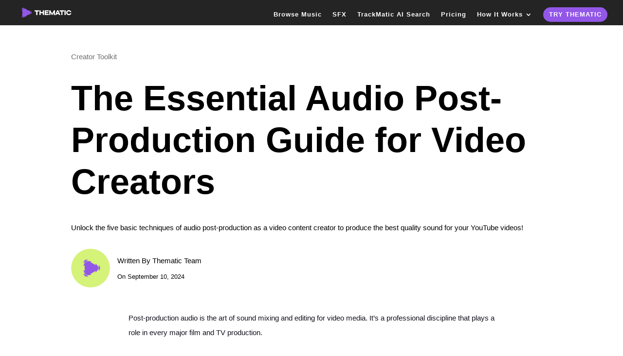

--- FILE ---
content_type: text/html; charset=UTF-8
request_url: https://hellothematic.com/post-production-audio-basics/
body_size: 18301
content:
<!DOCTYPE html><html lang="en-US" prefix="og: https://ogp.me/ns#"><head><meta charset="UTF-8" /><meta http-equiv="X-UA-Compatible" content="IE=edge"><link rel="pingback" href="https://hellothematic.com/xmlrpc.php" /> <script type="text/javascript">document.documentElement.className = 'js';</script> <script type="text/javascript">let jqueryParams=[],jQuery=function(r){return jqueryParams=[...jqueryParams,r],jQuery},$=function(r){return jqueryParams=[...jqueryParams,r],$};window.jQuery=jQuery,window.$=jQuery;let customHeadScripts=!1;jQuery.fn=jQuery.prototype={},$.fn=jQuery.prototype={},jQuery.noConflict=function(r){if(window.jQuery)return jQuery=window.jQuery,$=window.jQuery,customHeadScripts=!0,jQuery.noConflict},jQuery.ready=function(r){jqueryParams=[...jqueryParams,r]},$.ready=function(r){jqueryParams=[...jqueryParams,r]},jQuery.load=function(r){jqueryParams=[...jqueryParams,r]},$.load=function(r){jqueryParams=[...jqueryParams,r]},jQuery.fn.ready=function(r){jqueryParams=[...jqueryParams,r]},$.fn.ready=function(r){jqueryParams=[...jqueryParams,r]};</script> <title>The Essential Audio Post-Production Guide for Video Creators</title><meta name="description" content="Unlock the five basic techniques of audio post-production as a video content creator to produce the best quality sound for your YouTube videos!"/><meta name="robots" content="follow, index, max-snippet:-1, max-video-preview:-1, max-image-preview:large"/><link rel="canonical" href="https://hellothematic.com/post-production-audio-basics/" /><meta property="og:locale" content="en_US" /><meta property="og:type" content="article" /><meta property="og:title" content="The Essential Audio Post-Production Guide for Video Creators" /><meta property="og:description" content="Unlock the five basic techniques of audio post-production as a video content creator to produce the best quality sound for your YouTube videos!" /><meta property="og:url" content="https://hellothematic.com/post-production-audio-basics/" /><meta property="og:site_name" content="Free Music for YouTube Videos &amp; Social Media • No Copyright" /><meta property="article:publisher" content="https://www.facebook.com/hellothematic" /><meta property="article:tag" content="Content Creators" /><meta property="article:tag" content="Editing" /><meta property="article:section" content="Creator Toolkit" /><meta property="og:updated_time" content="2025-07-03T12:50:28-07:00" /><meta property="og:image" content="https://hellothematic.com/wp-content/uploads/2022/08/Post-Production-Audio-Guide-For-Content-Creators.jpg" /><meta property="og:image:secure_url" content="https://hellothematic.com/wp-content/uploads/2022/08/Post-Production-Audio-Guide-For-Content-Creators.jpg" /><meta property="og:image:width" content="1080" /><meta property="og:image:height" content="565" /><meta property="og:image:alt" content="The Ultimate Post-Production Audio Guide for Content Creators" /><meta property="og:image:type" content="image/jpeg" /><meta property="article:published_time" content="2024-09-10T15:55:23-07:00" /><meta property="article:modified_time" content="2025-07-03T12:50:28-07:00" /><meta name="twitter:card" content="summary_large_image" /><meta name="twitter:title" content="The Essential Audio Post-Production Guide for Video Creators" /><meta name="twitter:description" content="Unlock the five basic techniques of audio post-production as a video content creator to produce the best quality sound for your YouTube videos!" /><meta name="twitter:site" content="@hellothematic" /><meta name="twitter:creator" content="@hellothematic" /><meta name="twitter:image" content="https://hellothematic.com/wp-content/uploads/2022/08/Post-Production-Audio-Guide-For-Content-Creators.jpg" /><meta name="twitter:label1" content="Written by" /><meta name="twitter:data1" content="Thematic Team" /><meta name="twitter:label2" content="Time to read" /><meta name="twitter:data2" content="7 minutes" /> <script type="application/ld+json" class="rank-math-schema">{"@context":"https://schema.org","@graph":[{"@type":"Organization","@id":"https://hellothematic.com/#organization","name":"Thematic","url":"https://hellothematic.com","sameAs":["https://www.facebook.com/hellothematic","https://twitter.com/hellothematic","https://www.instagram.com/hellothematic/","https://www.youtube.com/hellothematic","https://www.tiktok.com/@hellothematic","https://open.spotify.com/user/hellothematic"],"logo":{"@type":"ImageObject","@id":"https://hellothematic.com/#logo","url":"https://hellothematic.com/wp-content/uploads/2025/12/Thematic-Icon.jpg","contentUrl":"https://hellothematic.com/wp-content/uploads/2025/12/Thematic-Icon.jpg","caption":"Free Music for YouTube Videos &amp; Social Media \u2022 No Copyright","inLanguage":"en-US","width":"1000","height":"1000"}},{"@type":"WebSite","@id":"https://hellothematic.com/#website","url":"https://hellothematic.com","name":"Free Music for YouTube Videos &amp; Social Media \u2022 No Copyright","alternateName":"Thematic","publisher":{"@id":"https://hellothematic.com/#organization"},"inLanguage":"en-US"},{"@type":"ImageObject","@id":"https://hellothematic.com/wp-content/uploads/2022/08/Post-Production-Audio-Guide-For-Content-Creators.jpg","url":"https://hellothematic.com/wp-content/uploads/2022/08/Post-Production-Audio-Guide-For-Content-Creators.jpg","width":"1080","height":"565","caption":"The Ultimate Post-Production Audio Guide for Content Creators","inLanguage":"en-US"},{"@type":"WebPage","@id":"https://hellothematic.com/post-production-audio-basics/#webpage","url":"https://hellothematic.com/post-production-audio-basics/","name":"The Essential Audio Post-Production Guide for Video Creators","datePublished":"2024-09-10T15:55:23-07:00","dateModified":"2025-07-03T12:50:28-07:00","isPartOf":{"@id":"https://hellothematic.com/#website"},"primaryImageOfPage":{"@id":"https://hellothematic.com/wp-content/uploads/2022/08/Post-Production-Audio-Guide-For-Content-Creators.jpg"},"inLanguage":"en-US"},{"@type":"Person","@id":"https://hellothematic.com/author/team/","name":"Thematic Team","description":"Discover the latest updates from the Thematic team - including tutorials, best practices, and Thematic music playlists.","url":"https://hellothematic.com/author/team/","image":{"@type":"ImageObject","@id":"https://secure.gravatar.com/avatar/a656a00bbcb7bd1ff1240647ee11c1f1?s=96&amp;d=blank&amp;r=g","url":"https://secure.gravatar.com/avatar/a656a00bbcb7bd1ff1240647ee11c1f1?s=96&amp;d=blank&amp;r=g","caption":"Thematic Team","inLanguage":"en-US"},"sameAs":["https://hellothematic.com/"],"worksFor":{"@id":"https://hellothematic.com/#organization"}},{"headline":"The Essential Audio Post-Production Guide for Video Creators","description":"Unlock the five basic techniques of audio post-production as a video content creator to produce the best quality sound for your YouTube videos!","datePublished":"2024-09-10T15:55:23-07:00","dateModified":"2025-07-03T12:50:28-07:00","image":{"@id":"https://hellothematic.com/wp-content/uploads/2022/08/Post-Production-Audio-Guide-For-Content-Creators.jpg"},"author":{"@id":"https://hellothematic.com/author/team/","name":"Thematic Team"},"@type":"BlogPosting","name":"The Essential Audio Post-Production Guide for Video Creators","@id":"https://hellothematic.com/post-production-audio-basics/#schema-34172","isPartOf":{"@id":"https://hellothematic.com/post-production-audio-basics/#webpage"},"publisher":{"@id":"https://hellothematic.com/#organization"},"inLanguage":"en-US","mainEntityOfPage":{"@id":"https://hellothematic.com/post-production-audio-basics/#webpage"}}]}</script> <link rel="alternate" type="application/rss+xml" title="Free Music for YouTube Videos • Trending No Copyright Songs &raquo; Feed" href="https://hellothematic.com/feed/" /><link rel="alternate" type="application/rss+xml" title="Free Music for YouTube Videos • Trending No Copyright Songs &raquo; Comments Feed" href="https://hellothematic.com/comments/feed/" />
 <script src="//www.googletagmanager.com/gtag/js?id=G-ZBT9NGGREQ"  data-cfasync="false" data-wpfc-render="false" type="text/javascript" async></script> <script data-cfasync="false" data-wpfc-render="false" type="text/javascript">var mi_version = '9.11.1';
				var mi_track_user = true;
				var mi_no_track_reason = '';
								var MonsterInsightsDefaultLocations = {"page_location":"https:\/\/hellothematic.com\/post-production-audio-basics\/"};
								if ( typeof MonsterInsightsPrivacyGuardFilter === 'function' ) {
					var MonsterInsightsLocations = (typeof MonsterInsightsExcludeQuery === 'object') ? MonsterInsightsPrivacyGuardFilter( MonsterInsightsExcludeQuery ) : MonsterInsightsPrivacyGuardFilter( MonsterInsightsDefaultLocations );
				} else {
					var MonsterInsightsLocations = (typeof MonsterInsightsExcludeQuery === 'object') ? MonsterInsightsExcludeQuery : MonsterInsightsDefaultLocations;
				}

								var disableStrs = [
										'ga-disable-G-ZBT9NGGREQ',
									];

				/* Function to detect opted out users */
				function __gtagTrackerIsOptedOut() {
					for (var index = 0; index < disableStrs.length; index++) {
						if (document.cookie.indexOf(disableStrs[index] + '=true') > -1) {
							return true;
						}
					}

					return false;
				}

				/* Disable tracking if the opt-out cookie exists. */
				if (__gtagTrackerIsOptedOut()) {
					for (var index = 0; index < disableStrs.length; index++) {
						window[disableStrs[index]] = true;
					}
				}

				/* Opt-out function */
				function __gtagTrackerOptout() {
					for (var index = 0; index < disableStrs.length; index++) {
						document.cookie = disableStrs[index] + '=true; expires=Thu, 31 Dec 2099 23:59:59 UTC; path=/';
						window[disableStrs[index]] = true;
					}
				}

				if ('undefined' === typeof gaOptout) {
					function gaOptout() {
						__gtagTrackerOptout();
					}
				}
								window.dataLayer = window.dataLayer || [];

				window.MonsterInsightsDualTracker = {
					helpers: {},
					trackers: {},
				};
				if (mi_track_user) {
					function __gtagDataLayer() {
						dataLayer.push(arguments);
					}

					function __gtagTracker(type, name, parameters) {
						if (!parameters) {
							parameters = {};
						}

						if (parameters.send_to) {
							__gtagDataLayer.apply(null, arguments);
							return;
						}

						if (type === 'event') {
														parameters.send_to = monsterinsights_frontend.v4_id;
							var hookName = name;
							if (typeof parameters['event_category'] !== 'undefined') {
								hookName = parameters['event_category'] + ':' + name;
							}

							if (typeof MonsterInsightsDualTracker.trackers[hookName] !== 'undefined') {
								MonsterInsightsDualTracker.trackers[hookName](parameters);
							} else {
								__gtagDataLayer('event', name, parameters);
							}
							
						} else {
							__gtagDataLayer.apply(null, arguments);
						}
					}

					__gtagTracker('js', new Date());
					__gtagTracker('set', {
						'developer_id.dZGIzZG': true,
											});
					if ( MonsterInsightsLocations.page_location ) {
						__gtagTracker('set', MonsterInsightsLocations);
					}
										__gtagTracker('config', 'G-ZBT9NGGREQ', {"forceSSL":"true","link_attribution":"true"} );
										window.gtag = __gtagTracker;										(function () {
						/* https://developers.google.com/analytics/devguides/collection/analyticsjs/ */
						/* ga and __gaTracker compatibility shim. */
						var noopfn = function () {
							return null;
						};
						var newtracker = function () {
							return new Tracker();
						};
						var Tracker = function () {
							return null;
						};
						var p = Tracker.prototype;
						p.get = noopfn;
						p.set = noopfn;
						p.send = function () {
							var args = Array.prototype.slice.call(arguments);
							args.unshift('send');
							__gaTracker.apply(null, args);
						};
						var __gaTracker = function () {
							var len = arguments.length;
							if (len === 0) {
								return;
							}
							var f = arguments[len - 1];
							if (typeof f !== 'object' || f === null || typeof f.hitCallback !== 'function') {
								if ('send' === arguments[0]) {
									var hitConverted, hitObject = false, action;
									if ('event' === arguments[1]) {
										if ('undefined' !== typeof arguments[3]) {
											hitObject = {
												'eventAction': arguments[3],
												'eventCategory': arguments[2],
												'eventLabel': arguments[4],
												'value': arguments[5] ? arguments[5] : 1,
											}
										}
									}
									if ('pageview' === arguments[1]) {
										if ('undefined' !== typeof arguments[2]) {
											hitObject = {
												'eventAction': 'page_view',
												'page_path': arguments[2],
											}
										}
									}
									if (typeof arguments[2] === 'object') {
										hitObject = arguments[2];
									}
									if (typeof arguments[5] === 'object') {
										Object.assign(hitObject, arguments[5]);
									}
									if ('undefined' !== typeof arguments[1].hitType) {
										hitObject = arguments[1];
										if ('pageview' === hitObject.hitType) {
											hitObject.eventAction = 'page_view';
										}
									}
									if (hitObject) {
										action = 'timing' === arguments[1].hitType ? 'timing_complete' : hitObject.eventAction;
										hitConverted = mapArgs(hitObject);
										__gtagTracker('event', action, hitConverted);
									}
								}
								return;
							}

							function mapArgs(args) {
								var arg, hit = {};
								var gaMap = {
									'eventCategory': 'event_category',
									'eventAction': 'event_action',
									'eventLabel': 'event_label',
									'eventValue': 'event_value',
									'nonInteraction': 'non_interaction',
									'timingCategory': 'event_category',
									'timingVar': 'name',
									'timingValue': 'value',
									'timingLabel': 'event_label',
									'page': 'page_path',
									'location': 'page_location',
									'title': 'page_title',
									'referrer' : 'page_referrer',
								};
								for (arg in args) {
																		if (!(!args.hasOwnProperty(arg) || !gaMap.hasOwnProperty(arg))) {
										hit[gaMap[arg]] = args[arg];
									} else {
										hit[arg] = args[arg];
									}
								}
								return hit;
							}

							try {
								f.hitCallback();
							} catch (ex) {
							}
						};
						__gaTracker.create = newtracker;
						__gaTracker.getByName = newtracker;
						__gaTracker.getAll = function () {
							return [];
						};
						__gaTracker.remove = noopfn;
						__gaTracker.loaded = true;
						window['__gaTracker'] = __gaTracker;
					})();
									} else {
										console.log("");
					(function () {
						function __gtagTracker() {
							return null;
						}

						window['__gtagTracker'] = __gtagTracker;
						window['gtag'] = __gtagTracker;
					})();
									}</script> <meta content="ThematicDivi v.1.0" name="generator"/><link data-optimized="2" rel="stylesheet" href="https://hellothematic.com/wp-content/litespeed/css/eec930bee63aa4d72e6e0aa95e989741.css?ver=98d91" /> <script type="text/javascript" src="https://hellothematic.com/wp-content/plugins/google-analytics-for-wordpress/assets/js/frontend-gtag.min.js?ver=9.11.1" id="monsterinsights-frontend-script-js" async="async" data-wp-strategy="async"></script> <script data-cfasync="false" data-wpfc-render="false" type="text/javascript" id='monsterinsights-frontend-script-js-extra'>/*  */
var monsterinsights_frontend = {"js_events_tracking":"true","download_extensions":"doc,pdf,ppt,zip,xls,docx,pptx,xlsx","inbound_paths":"[]","home_url":"https:\/\/hellothematic.com","hash_tracking":"false","v4_id":"G-ZBT9NGGREQ"};/*  */</script> <link rel="https://api.w.org/" href="https://hellothematic.com/wp-json/" /><link rel="alternate" title="JSON" type="application/json" href="https://hellothematic.com/wp-json/wp/v2/posts/242442" /><link rel="EditURI" type="application/rsd+xml" title="RSD" href="https://hellothematic.com/xmlrpc.php?rsd" /><meta name="generator" content="WordPress 6.7.4" /><link rel='shortlink' href='https://hellothematic.com/?p=242442' /><link rel="alternate" title="oEmbed (JSON)" type="application/json+oembed" href="https://hellothematic.com/wp-json/oembed/1.0/embed?url=https%3A%2F%2Fhellothematic.com%2Fpost-production-audio-basics%2F" /><link rel="alternate" title="oEmbed (XML)" type="text/xml+oembed" href="https://hellothematic.com/wp-json/oembed/1.0/embed?url=https%3A%2F%2Fhellothematic.com%2Fpost-production-audio-basics%2F&#038;format=xml" /><link rel="llms-sitemap" href="https://hellothematic.com/llms.txt" /><meta name="viewport" content="width=device-width, initial-scale=1.0, maximum-scale=5.0, user-scalable=1" /><meta name="google-site-verification" content="V7qpMq-ZIkcuMUvwfECDfOrPuNH-9QiQeEJ-z6nQY-w"><meta name="p:domain_verify" content="43d2bfb3d1fa18e8eb68995d04ff4d82"><link rel="icon" href="https://hellothematic.com/wp-content/uploads/2025/12/cropped-android-chrome-192x192-1-32x32.png" sizes="32x32" /><link rel="icon" href="https://hellothematic.com/wp-content/uploads/2025/12/cropped-android-chrome-192x192-1-192x192.png" sizes="192x192" /><link rel="apple-touch-icon" href="https://hellothematic.com/wp-content/uploads/2025/12/cropped-android-chrome-192x192-1-180x180.png" /><meta name="msapplication-TileImage" content="https://hellothematic.com/wp-content/uploads/2025/12/cropped-android-chrome-192x192-1-270x270.png" /></head><body data-rsssl=1 class="post-template-default single single-post postid-242442 single-format-standard custom-background et-tb-has-template et-tb-has-body et-tb-has-footer et_button_icon_visible et_button_custom_icon et_pb_button_helper_class et_transparent_nav et_fullwidth_nav et_fixed_nav et_show_nav et_pb_show_title et_primary_nav_dropdown_animation_fade et_secondary_nav_dropdown_animation_fade et_header_style_left et_cover_background et_pb_gutter osx et_pb_gutters3 et_divi_theme et-db"><div id="page-container"><div id="et-boc" class="et-boc"><header id="main-header" data-height-onload="30"><div class="container clearfix et_menu_container"><div class="logo_container">
<span class="logo_helper"></span>
<a href="https://hellothematic.com/">
<img src="https://hellothematic.com/wp-content/uploads/2025/12/Thematic-Logo.webp" width="250" height="74" alt="Free Music for YouTube Videos • Trending No Copyright Songs" id="logo" data-height-percentage="70" />
</a></div><div id="et-top-navigation" data-height="30" data-fixed-height="30"><nav id="top-menu-nav"><ul id="top-menu" class="nav"><li class="menu-item menu-item-type-custom menu-item-object-custom menu-item-27489"><a target="_blank" href="https://app.hellothematic.com/discover/songs">Browse Music</a></li><li class="menu-item menu-item-type-custom menu-item-object-custom menu-item-270505"><a target="_blank" href="https://app.hellothematic.com/discover/sfx">SFX</a></li><li class="menu-item menu-item-type-custom menu-item-object-custom menu-item-270757"><a href="https://app.hellothematic.com/trackmatic-ai-search">TrackMatic AI Search</a></li><li class="menu-item menu-item-type-custom menu-item-object-custom menu-item-home menu-item-270506"><a href="https://hellothematic.com/#pricing">Pricing</a></li><li class="menu-item menu-item-type-post_type menu-item-object-page menu-item-has-children menu-item-27496"><a href="https://hellothematic.com/how-it-works/">How It Works</a><ul class="sub-menu"><li class="desktop-menu-item menu-item menu-item-type-post_type menu-item-object-page menu-item-270735"><a href="https://hellothematic.com/music-for-youtube-videos/">Music for YouTube Videos</a></li><li class="desktop-menu-item menu-item menu-item-type-post_type menu-item-object-page menu-item-270734"><a href="https://hellothematic.com/podcasts/">Music for Podcasts</a></li></ul></li><li class="menu-item menu-item-type-custom menu-item-object-custom menu-item-27487"><a href="https://app.hellothematic.com/?utm_source=wp&#038;utm_medium=nav&#038;utm_campaign=site">TRY THEMATIC</a></li></ul></nav><div id="et_mobile_nav_menu"><div class="mobile_nav closed">
<span class="select_page">Select Page</span>
<span class="mobile_menu_bar mobile_menu_bar_toggle"></span></div></div></div></div></header><div id="et-main-area"><div id="main-content"><div class="et-l et-l--body"><div class="et_builder_inner_content et_pb_gutters3"><div class="et_pb_section et_pb_section_0_tb_body et_section_regular" ><div class="et_pb_row et_pb_row_0_tb_body"><div class="et_pb_column et_pb_column_4_4 et_pb_column_0_tb_body  et_pb_css_mix_blend_mode_passthrough et-last-child"><div class="et_pb_module et_pb_text et_pb_text_0_tb_body  et_pb_text_align_left et_pb_bg_layout_light"><div class="et_pb_text_inner"><a href="https://hellothematic.com/category/creator-toolkit/">Creator Toolkit</a></div></div><div class="et_pb_module et_pb_text et_pb_text_1_tb_body  et_pb_text_align_left et_pb_bg_layout_dark"><div class="et_pb_text_inner"><h1>The Essential Audio Post-Production Guide for Video Creators</h1></div></div><div class="et_pb_module et_pb_text et_pb_text_2_tb_body  et_pb_text_align_left et_pb_bg_layout_dark"><div class="et_pb_text_inner">Unlock the five basic techniques of audio post-production as a video content creator to produce the best quality sound for your YouTube videos!</div></div><div class="et_pb_module et_pb_blurb et_pb_blurb_0_tb_body et_clickable  et_pb_text_align_left  et_pb_blurb_position_left et_pb_bg_layout_light"><div class="et_pb_blurb_content"><div class="et_pb_main_blurb_image"><span class="et_pb_image_wrap et_pb_only_image_mode_wrap"><img decoding="async" src="https://secure.gravatar.com/avatar/a656a00bbcb7bd1ff1240647ee11c1f1?s=96&#038;d=blank&#038;r=g" alt="" class="et-waypoint et_pb_animation_off et_pb_animation_off_tablet et_pb_animation_off_phone" /></span></div><div class="et_pb_blurb_container"><h4 class="et_pb_module_header"><span>Written By <a href="https://hellothematic.com/author/team/" target="_self">Thematic Team</a></span></h4><div class="et_pb_blurb_description">On September 10, 2024</div></div></div></div></div></div></div><div class="et_pb_section et_pb_section_1_tb_body et_section_regular" ><div class="et_pb_row et_pb_row_1_tb_body et_pb_gutters2"><div class="et_pb_column et_pb_column_1_5 et_pb_column_1_tb_body sticky-cta  et_pb_css_mix_blend_mode_passthrough et_pb_column_empty"></div><div class="et_pb_column et_pb_column_3_5 et_pb_column_2_tb_body  et_pb_css_mix_blend_mode_passthrough"><div id="post-content" class="et_pb_module et_pb_post_content et_pb_post_content_0_tb_body"><p>Post-production audio is the art of sound mixing and editing for video media. It’s a professional discipline that plays a role in every major film and TV production.</p><p>While it may seem like an industry reserved for only the best-funded projects, every content creator has to work with audio to release quality videos.</p><p>It’s the reason why audio skills are so important to master for content creators.</p><p>So how can you learn post-production audio for the content you create? What are the fundamentals of the post-production process and how can you improve your video and audio editing skills?</p><p>In this article I’ll break down the basics of post-production audio and explain the five key techniques involved.</p><figure class="wp-block-image size-large"><img fetchpriority="high" decoding="async" width="1024" height="536" src="https://hellothematic.com/wp-content/uploads/2022/08/Post-Production-Audio-Guide-For-Content-Creators-1024x536.jpg.webp" alt="The Ultimate Post-Production Audio Guide for Content Creators" class="wp-image-242454" title="The Essential Audio Post-Production Guide for Video Creators" srcset="https://hellothematic.com/wp-content/uploads/2022/08/Post-Production-Audio-Guide-For-Content-Creators-1024x536.jpg.webp 1024w, https://hellothematic.com/wp-content/uploads/2022/08/Post-Production-Audio-Guide-For-Content-Creators-980x513.jpg.webp 980w, https://hellothematic.com/wp-content/uploads/2022/08/Post-Production-Audio-Guide-For-Content-Creators-480x251.jpg.webp 480w" sizes="(min-width: 0px) and (max-width: 480px) 480px, (min-width: 481px) and (max-width: 980px) 980px, (min-width: 981px) 1024px, 100vw" /></figure><ol class="wp-block-list"><li><a href="#youtube-tiktok-instagram" data-type="internal" data-id="#youtube-tiktok-instagram">What is post-production audio?</a></li><li><a href="#content-creator-business" data-type="internal" data-id="#content-creator-business">What happens during audio post-production?</a><ul class="wp-block-list"><li><a href="#editing" data-type="internal">Editing</a></li><li><a href="#adr">Automatic Dialogue Replacement (ADR)</a></li><li><a href="#sound-design" data-type="internal">Sound Design</a></li><li><a href="#mixing" data-type="internal">Mixing</a></li></ul></li><li><a href="#learn-post-production-audio" data-type="internal">How to learn post-production audio as a content creator</a></li><li><a href="#audio-odyssey">Audio odyssey</a></li></ol><h2 class="wp-block-heading" id="post-production-audio">What is post-production audio?</h2><p>Post-production audio is any mixing, editing or re-recording operations that take place after principal photography has been completed.</p><p>It includes everything from dubbing over noisy location audio to complex music cues and <a href="https://hellothematic.com/sound-effects/">sound effects</a> design.</p><p>Post-production audio shares its basic DNA with music mixing techniques. But it employs specialized versions of them for situations unique to video production.</p><p>Post-production audio is usually carried out by a separate team of skilled professionals.</p><p>But the basic elements of working with audio are essential to know for anyone looking to create polished video content.</p><h2 class="wp-block-heading" id="post-production-workflow">What happens during audio post-production?</h2><p>With the basic definition out of the way, post-production audio is broken down into distinct phases that require different skills.</p><p>Here are the four main tasks in any post-production audio workflow:</p><h3 class="wp-block-heading" id="editing">1. Editing</h3><p>Audio editing is the process of changing, rearranging or cleaning up audio in a digital audio workstation or video editing app.</p><p>It’s important to edit your audio so that it syncs cleanly with the video and doesn’t contain any distracting noise or imperfections.</p><p>But editing audio also means adding sound effects, setting up music cues and making dialogue sound clear and crisp.</p><p>If you edit audio inside your main video editor, you’ll have to get used to the cutting, pasting and splicing techniques that allow you to manipulate it.</p><p>Here are some quick tips to help you edit better audio:</p><ul class="wp-block-list"><li>Apply short fades to every region on the timeline to avoid clicks and pops</li><li>Adjust the curve of longer fades for a smoother or more rapid fade in or out</li><li>Use the nudge control to move audio clips by a frame or less</li></ul><h3 class="wp-block-heading" id="adr">2. Automatic Dialogue Replacement (ADR)</h3><p>ADR or automatic dialogue replacement is a term you’ll probably hear if you work on a major film production.</p><p>Location audio is often captured under less than ideal conditions. It’s common for many big budget productions to re-record essential audio like dialogue in a studio during post-production.</p><p>This means the actors have to lip-sync their lines to their performance on screen to record the finished dialogue.</p><p>This process is less critical for content creators since online audiences are less demanding. They sometimes even prefer the immediacy of location sound!</p><p>That said, if you ever record voice-over passages, you’ll probably need to understand the basics of dialogue recording.</p><p>Check out the LANDR guide to <a href="https://blog.landr.com/30-best-microphones/" target="_blank" rel="noreferrer noopener">microphones</a> and <a href="https://blog.landr.com/best-audio-interfaces/" target="_blank" rel="noreferrer noopener">audio interfaces</a> to get the tools you need to track great-sounding dialogue or voice-over.</p><h3 class="wp-block-heading" id="sound-design">3. Sound Design</h3><p>So many classic movies wouldn’t be the same without great sound design. Think of the iconic swoosh of a Star Wars lightsaber!</p><p>The term means creating sounds from scratch for specific situations in a movie or clip.</p><p>If you’ve ever heard a unique audio tag at the beginning or end of a savvy creator’s video, you know that sound design can make a difference.</p><p>Luckily, creating interesting sounds with software isn’t as hard as it seems.</p><p>We published a full guide to the <a href="https://blog.landr.com/sound-design/" target="_blank" rel="noreferrer noopener">basics of sound design</a> if you want to learn more about the topic.</p><h3 class="wp-block-heading" id="mixing">4. Mixing</h3><p>Mixing is a deep subject that can take years to learn well.</p><p>When it comes to music production, mixing is a creative art form that helps give the finished product its aesthetic style.</p><p>Mixing for picture can also be creative, but it’s often practical as well. You’ll have to make sure that voices, music and sound effects are all balanced relative to each other. You can also set the spatial position of sound between the left and right speaker with panning.</p><p>Not only that, you may have to manipulate the audio in your project to sound more pleasing or fit better into the context overall.</p><figure class="wp-block-embed is-type-video is-provider-youtube wp-block-embed-youtube wp-embed-aspect-16-9 wp-has-aspect-ratio"><div class="wp-block-embed__wrapper">
<iframe data-lazyloaded="1" src="about:blank" title="How to Balance Your Mix | LANDR AskAnEngineer" width="1080" height="608" data-src="https://www.youtube.com/embed/nqqpT7wANdw?feature=oembed"  allow="accelerometer; autoplay; clipboard-write; encrypted-media; gyroscope; picture-in-picture; web-share" referrerpolicy="strict-origin-when-cross-origin" allowfullscreen></iframe><noscript><iframe title="How to Balance Your Mix | LANDR AskAnEngineer" width="1080" height="608" src="https://www.youtube.com/embed/nqqpT7wANdw?feature=oembed"  allow="accelerometer; autoplay; clipboard-write; encrypted-media; gyroscope; picture-in-picture; web-share" referrerpolicy="strict-origin-when-cross-origin" allowfullscreen></iframe></noscript></div><figcaption class="wp-element-caption"><em>LANDR&#8217;s senior audio engineers shares his top tips for balancing your audio mix</em></figcaption></figure><p>Professional mixers use audio tools like EQ and compression to control the frequency balance and dynamics of sounds in their mix.</p><p>This is especially important for ensuring dialogue is loud and clear without sounding fatiguing to the listener.</p><h2 class="wp-block-heading" id="learn-post-production-audio">How can you learn audio post-production as a content creator?</h2><p>With all the techniques I mentioned above, it may seem difficult to master audio post-production. But like so many other creative pursuits, the best advice is to just dive in and get started.</p><p>As you become more familiar with your <a href="https://hellothematic.com/top-video-editing-software-for-creators/">editing software</a> and encounter more audio situations, you’ll have to work out the specifics as you go.</p><p>Luckily, there’s another easy place you can turn for help &#8211; other content creators!</p><p>There’s a huge library of educational content available on YouTube and elsewhere to help new creators learn audio techniques.</p><p>In fact, <a href="https://www.youtube.com/c/LANDRmusic/videos" target="_blank" rel="noreferrer noopener">LANDR’s YouTube channel</a> offers plenty of introductory advice for basic audio concepts. You might find it helpful, even if you don’t produce music!</p><p>From there, you’ll find excellent post-production audio tips from channels like lil soy sauce, L.Dre, EdTalenti, and Larry Ohh.</p><h2 class="wp-block-heading" id="audio-odyssey">Audio odyssey</h2><p>Great audio is a key part of any effective video media. The more skills you have to get it right, the better your final result will feel overall.</p><p>Now that you have the basic concepts in post-production audio under your belt, get back to creating and use your skills to enhance your next video.</p><p></p><hr class="wp-block-separator has-alpha-channel-opacity"/><p></p><h2 class="wp-block-heading">Audio Post-Production FAQs</h2><p>Let&#8217;s dive into some of the most frequently asked questions creators have about audio post-production!</p><h3 class="wp-block-heading">What is the difference between post-production and editing?</h3><p>Post-production involves all the tasks that come after filming, including editing, sound design, visual effects, color correction, sound effects, and more. Editing, on the other hand, is a specific part of post-production that involves selecting and arranging footage to create a coherent story or message. It is the process of combining individual shots, adjusting the length of each shot, and adding transitions to create a cohesive narrative.</p><h3 class="wp-block-heading">What is the difference between pre-production and post-production?</h3><p>Pre-production is the planning and preparation phase before filming or recording begins. This includes tasks such as scriptwriting, casting, location scouting, and creating storyboards. Post-production is the phase after filming or recording is complete, where the raw footage is edited, sound is added, special effects are added, and color grading is done to create the final product.</p><h3 class="wp-block-heading">How long should a social media video be?</h3><p>The ideal length of a social media video depends on the platform and the content of the video. For example, Instagram recommends videos to be no longer than 60 seconds, while Twitter recommends videos to be no longer than 2 minutes and 20 seconds. On the other hand, YouTube can accommodate longer videos, with the recommended length being 3 to 5 minutes. Ultimately, it&#8217;s important to remember that viewers have short attention spans, so it&#8217;s best to keep the video as short as possible while still conveying the intended message effectively.</p><h3 class="wp-block-heading">Where can I download free music for videos?</h3><p><a href="https://app.hellothematic.com/invite/50C4A8C?utm_source=wp&amp;utm_medium=blogcontent&amp;utm_campaign=main" data-type="URL" data-id="https://app.hellothematic.com/invite/50C4A8C?utm_source=wp&amp;utm_medium=blogcontent&amp;utm_campaign=main" target="_blank" rel="noreferrer noopener">Thematic</a> offers a vast collection of copyright-free music that can be downloaded for free. The platform is a safe and reliable option for content creators who are looking for music to use in their videos for social media applications. Thematic&#8217;s library includes various genres of music, and the tracks are cleared for use on popular social media platforms such as YouTube, Instagram, and TikTok. By using Thematic, content creators can avoid copyright infringements, and their videos will be safe from takedowns and potential lawsuits.</p><p></p><div class="wp-block-buttons is-content-justification-center is-layout-flex wp-container-core-buttons-is-layout-1 wp-block-buttons-is-layout-flex"><div class="wp-block-button is-style-outline is-style-outline--1"><a class="wp-block-button__link has-black-color has-white-background-color has-text-color has-background wp-element-button" href="https://app.hellothematic.com/invite/50C4A8C?utm_source=wp&amp;utm_medium=blogcontent&amp;utm_campaign=main" target="_blank" rel="noreferrer noopener">Sign-up for a free Thematic account</a></div></div><p></p><p>We hope you enjoyed this guide to the basics of post-production audio for content creators. These tips and techniques should set you up for the best sounding audio experience for your YouTube videos ✅</p><p>Looking for more <a href="https://hellothematic.com/creator-toolkit/" target="_blank" rel="noreferrer noopener">creator tools</a> and resources? Visit <a href="https://hellothematic.com/creator-toolkit/" target="_blank" rel="noreferrer noopener">Thematic’s Creator Toolkit</a> for additional resources on creating content – including <a href="https://hellothematic.com/how-to-start-a-youtube-channel/" target="_blank" rel="noreferrer noopener">starting a YouTube channel</a>, thumbnail and channel art templates, best practices, and of course, great royalty free songs to use in your videos for free with <a href="https://app.hellothematic.com/invite/50C4A8C?utm_source=wp&amp;utm_medium=blogcontent&amp;utm_campaign=main" data-type="URL" data-id="https://app.hellothematic.com/invite/50C4A8C?utm_source=wp&amp;utm_medium=blogcontent&amp;utm_campaign=main" target="_blank" rel="noreferrer noopener">Thematic</a>.</p><p></p><hr class="wp-block-separator has-css-opacity"/><p></p><div class="wp-block-media-text alignwide is-stacked-on-mobile is-vertically-aligned-top" style="grid-template-columns:20% auto"><figure class="wp-block-media-text__media"><img decoding="async" width="400" height="400" src="https://hellothematic.com/wp-content/uploads/2022/08/LANDR.png.webp" alt="LANDR" class="wp-image-242443 size-full" title="The Essential Audio Post-Production Guide for Video Creators" srcset="https://hellothematic.com/wp-content/uploads/2022/08/LANDR.png.webp 400w, https://hellothematic.com/wp-content/uploads/2022/08/LANDR-300x300.png.webp 300w, https://hellothematic.com/wp-content/uploads/2022/08/LANDR-150x150.png.webp 150w" sizes="(max-width: 400px) 100vw, 400px" /></figure><div class="wp-block-media-text__content"><p><strong>This guide to post-production audio for video content creators is brought to you by <a href="https://www.landr.com/" data-type="URL" data-id="https://www.landr.com/" target="_blank" rel="noreferrer noopener">Thematic Partner Company LANDR</a></strong></p><p>LANDR is the creative platform for musicians: AI-powered music mastering, distribution, plugins, collaboration, promotion and sample packs. Since launching in 2014, LANDR has helped millions of musicians all around the world.</p></div></div></div><div class="et_pb_module et_pb_code et_pb_code_0_tb_body"><div class="et_pb_code_inner"></div></div></div><div class="et_pb_column et_pb_column_1_5 et_pb_column_3_tb_body sticky-cta  et_pb_css_mix_blend_mode_passthrough et-last-child"><div class="et_pb_module dsm_card dsm_card_0_tb_body et_pb_bg_layout_light  dsm_card_layout_stacked"><div class="et_pb_module_inner"><div class="et_pb_module dsm_card_wrapper et_pb_text_align_left"><h4 class="dsm_card_title et_pb_module_header">Get free music for YouTube videos ✌️</h4><div class="dsm_card_description"><p>✅ Free to use<br />
✅ No copyright issues<br />
✅ Real music from real artists</p></div><div class="et_pb_button_wrapper"><a class="et_pb_button et_pb_more_button " href="https://app.hellothematic.com/invite/AA607EDD" target="_blank">Get Free Music</a></div></div></div></div></div></div></div><div class="et_pb_section et_pb_section_2_tb_body et_section_regular" ><div class="et_pb_row et_pb_row_2_tb_body"><div class="et_pb_column et_pb_column_4_4 et_pb_column_4_tb_body  et_pb_css_mix_blend_mode_passthrough et-last-child"><div class="et_pb_with_border et_pb_module et_pb_post_nav_0_tb_body et_pb_posts_nav nav-single">
<span class="nav-previous"
>
<a href="https://hellothematic.com/creator-economy/" rel="prev">
<span class="meta-nav">&larr; </span><span class="nav-label">Previous Post</span>
</a>
</span>
<span class="nav-next"
>
<a href="https://hellothematic.com/best-instrumental-music-for-youtube-videos/" rel="next">
<span class="nav-label">Next Post</span><span class="meta-nav"> &rarr;</span>
</a>
</span></div></div></div></div><div class="et_pb_section et_pb_section_3_tb_body et_section_regular" ><div class="et_pb_row et_pb_row_3_tb_body"><div class="et_pb_column et_pb_column_4_4 et_pb_column_5_tb_body  et_pb_css_mix_blend_mode_passthrough et-last-child"><div class="et_pb_module et_pb_text et_pb_text_3_tb_body  et_pb_text_align_left et_pb_bg_layout_light"><div class="et_pb_text_inner">Explore more posts about <a href="https://hellothematic.com/category/creator-toolkit/">Creator Toolkit</a>:</div></div><div class="et_pb_module dsm_blog_carousel dsm_blog_carousel_0_tb_body"><div class="et_pb_module_inner"><div class="dsm-blog-carousel" data-orientation='horizontal' data-loop='1' data-speed='900' data-columnsdesktop='3' data-columnsphone='1' data-columnstablet='2' data-autoplay='off' data-autoplayspeed='5000' data-ordernumber='0tbbody' data-spacing='30' data-spacingtablet='30' data-spacingphone='30' data-effect='default' data-effect-shadows='off' data-effect-coverflow-rotate='30' data-effect-coverflow-depth='100' data-centered='off' data-multi-row='off' data-row='1' data-rowstablet='1' data-rowsphone='1' data-pagi-button-style='bullets' data-pause-on-hover='off' data-touch-move='off' data-grab='on' data-mousewheel='off'><div class="swiper-container dsm_blog_carousel_wrapper" dir="ltr"><div class="dsm-blog-carousel-wrapper swiper-wrapper"><article class="dsm-blog-carousel-item swiper-slide"><div class="dsm-grid-post-holder-inner"><div class="dsm-entry-image"><div class="dsm-entry-thumbnail">
<a href="https://hellothematic.com/monetize-on-tiktok/">
<img width="1080" height="565" src="https://hellothematic.com/wp-content/uploads/2025/11/Monetize-On-TikTok.webp" class="skip-lazy wp-post-image" alt="How to Monetize on TikTok: 2026 Creator Guide to Getting Paid" decoding="async" srcset="https://hellothematic.com/wp-content/uploads/2025/11/Monetize-On-TikTok.webp 1080w, https://hellothematic.com/wp-content/uploads/2025/11/Monetize-On-TikTok-980x513.webp 980w, https://hellothematic.com/wp-content/uploads/2025/11/Monetize-On-TikTok-480x251.webp 480w" sizes="(min-width: 0px) and (max-width: 480px) 480px, (min-width: 481px) and (max-width: 980px) 980px, (min-width: 981px) 1080px, 100vw" title="How to Monetize on TikTok: 2026 Creator Guide to Getting Paid">																		</a></div></div><div class="dsm-entry-wrapper"><header class="dsm-entry-header"><h3 class="dsm-entry-title">
<a href="https://hellothematic.com/monetize-on-tiktok/">How to Monetize on TikTok: 2026 Creator Guide to Getting Paid</a></h3></header><div class="dsm-entry-content"><div class="dsm-post-excerpt"><p>Learn how to monetize on TikTok - from ads and the Creator Rewards Program to sponsorships, live streams and affiliate marketing.</p></div></div><div class="dsm-readmore-wrap et_pb_bg_layout_light">
<a href="https://hellothematic.com/monetize-on-tiktok/"  class="dsm-readmore-btn  et_pb_custom_button_icon" data-icon="5" target="">Read more</a></div></div></div></article><article class="dsm-blog-carousel-item swiper-slide"><div class="dsm-grid-post-holder-inner"><div class="dsm-entry-image"><div class="dsm-entry-thumbnail">
<a href="https://hellothematic.com/vlogmas-guide/">
<img width="1080" height="565" src="https://hellothematic.com/wp-content/uploads/2025/11/Ultimate-Vlogmas-Guide.webp" class="skip-lazy wp-post-image" alt="Vlogmas 2025: Complete Guide to Planning Your Holiday Vlog" decoding="async" srcset="https://hellothematic.com/wp-content/uploads/2025/11/Ultimate-Vlogmas-Guide.webp 1080w, https://hellothematic.com/wp-content/uploads/2025/11/Ultimate-Vlogmas-Guide-980x513.webp 980w, https://hellothematic.com/wp-content/uploads/2025/11/Ultimate-Vlogmas-Guide-480x251.webp 480w" sizes="(min-width: 0px) and (max-width: 480px) 480px, (min-width: 481px) and (max-width: 980px) 980px, (min-width: 981px) 1080px, 100vw" title="Vlogmas 2025: Complete Guide to Planning Your Holiday Vlog">																		</a></div></div><div class="dsm-entry-wrapper"><header class="dsm-entry-header"><h3 class="dsm-entry-title">
<a href="https://hellothematic.com/vlogmas-guide/">Vlogmas 2025: Complete Guide to Planning Your Holiday Vlog</a></h3></header><div class="dsm-entry-content"><div class="dsm-post-excerpt"><p>Plan and execute a successful Vlogmas in 2025. Get tips on content ideas, filming schedules, music, and staying consistent all December.</p></div></div><div class="dsm-readmore-wrap et_pb_bg_layout_light">
<a href="https://hellothematic.com/vlogmas-guide/"  class="dsm-readmore-btn  et_pb_custom_button_icon" data-icon="5" target="">Read more</a></div></div></div></article><article class="dsm-blog-carousel-item swiper-slide"><div class="dsm-grid-post-holder-inner"><div class="dsm-entry-image"><div class="dsm-entry-thumbnail">
<a href="https://hellothematic.com/podcasting-on-youtube/">
<img width="1080" height="565" src="https://hellothematic.com/wp-content/uploads/2025/08/Podcasting-On-YouTube.webp" class="skip-lazy wp-post-image" alt="Podcasting on YouTube: How to Turn Audio into Visual Gold" decoding="async" srcset="https://hellothematic.com/wp-content/uploads/2025/08/Podcasting-On-YouTube.webp 1080w, https://hellothematic.com/wp-content/uploads/2025/08/Podcasting-On-YouTube-980x513.webp 980w, https://hellothematic.com/wp-content/uploads/2025/08/Podcasting-On-YouTube-480x251.webp 480w" sizes="(min-width: 0px) and (max-width: 480px) 480px, (min-width: 481px) and (max-width: 980px) 980px, (min-width: 981px) 1080px, 100vw" title="Podcasting on YouTube: How to Turn Audio into Visual Gold">																		</a></div></div><div class="dsm-entry-wrapper"><header class="dsm-entry-header"><h3 class="dsm-entry-title">
<a href="https://hellothematic.com/podcasting-on-youtube/">Podcasting on YouTube: How to Turn Audio into Visual Gold</a></h3></header><div class="dsm-entry-content"><div class="dsm-post-excerpt"><p>Discover how podcasting on YouTube helps you reach new audiences, boost engagement, and earn money with copyright-safe music and SEO tips.</p></div></div><div class="dsm-readmore-wrap et_pb_bg_layout_light">
<a href="https://hellothematic.com/podcasting-on-youtube/"  class="dsm-readmore-btn  et_pb_custom_button_icon" data-icon="5" target="">Read more</a></div></div></div></article></div></div><div class="swiper-container-horizontal"></div></div></div></div></div></div></div></div></div></div><footer class="et-l et-l--footer"><div class="et_builder_inner_content et_pb_gutters3"><div class="et_pb_section et_pb_section_0_tb_footer et_pb_with_background et_section_regular" ><div class="et_pb_row et_pb_row_0_tb_footer et_pb_gutters2"><div class="et_pb_column et_pb_column_1_5 et_pb_column_0_tb_footer  et_pb_css_mix_blend_mode_passthrough"><div class="et_pb_module et_pb_image et_pb_image_0_tb_footer">
<a href="https://hellothematic.com/"><span class="et_pb_image_wrap "><img loading="lazy" decoding="async" width="250" height="74" src="https://hellothematic.com/wp-content/uploads/2025/12/Thematic-Logo.webp" alt="Thematic Logo" title="Thematic Logo" class="wp-image-273112" /></span></a></div><div class="et_pb_module et_pb_text et_pb_text_0_tb_footer  et_pb_text_align_center et_pb_bg_layout_light"><div class="et_pb_text_inner"><p>Thematic is easiest way for creators to license trending music for videos ✌️ Free to use &#038; copyright-safe.</p></div></div><div class="et_pb_button_module_wrapper et_pb_button_0_tb_footer_wrapper et_pb_button_alignment_center et_pb_module ">
<a class="et_pb_button et_pb_button_0_tb_footer et_pb_bg_layout_light" href="https://app.hellothematic.com/?utm_source=wp&#038;utm_medium=footer_cta&#038;utm_campaign=site" target="_blank" data-icon="&#x24;">Try Thematic</a></div><ul class="et_pb_module et_pb_social_media_follow et_pb_social_media_follow_0_tb_footer clearfix  et_pb_bg_layout_light"><li
class='et_pb_social_media_follow_network_0_tb_footer et_pb_social_icon et_pb_social_network_link  et-social-facebook'><a
href='https://www.facebook.com/hellothematic'
class='icon et_pb_with_border'
title='Follow on Facebook'
><span
class='et_pb_social_media_follow_network_name'
aria-hidden='true'
>Follow</span></a></li><li
class='et_pb_social_media_follow_network_1_tb_footer et_pb_social_icon et_pb_social_network_link  et-social-twitter'><a
href='https://twitter.com/hellothematic'
class='icon et_pb_with_border'
title='Follow on Twitter'
><span
class='et_pb_social_media_follow_network_name'
aria-hidden='true'
>Follow</span></a></li><li
class='et_pb_social_media_follow_network_2_tb_footer et_pb_social_icon et_pb_social_network_link  et-social-tiktok et-pb-social-fa-icon'><a
href='https://www.tiktok.com/@hellothematic'
class='icon et_pb_with_border'
title='Follow on TikTok'
><span
class='et_pb_social_media_follow_network_name'
aria-hidden='true'
>Follow</span></a></li><li
class='et_pb_social_media_follow_network_3_tb_footer et_pb_social_icon et_pb_social_network_link  et-social-youtube'><a
href='https://www.youtube.com/channel/UCyhT_mKElaMJjFLHwSZFTrQ'
class='icon et_pb_with_border'
title='Follow on Youtube'
><span
class='et_pb_social_media_follow_network_name'
aria-hidden='true'
>Follow</span></a></li><li
class='et_pb_social_media_follow_network_4_tb_footer et_pb_social_icon et_pb_social_network_link  et-social-instagram'><a
href='https://www.instagram.com/hellothematic/'
class='icon et_pb_with_border'
title='Follow on Instagram'
><span
class='et_pb_social_media_follow_network_name'
aria-hidden='true'
>Follow</span></a></li><li
class='et_pb_social_media_follow_network_5_tb_footer et_pb_social_icon et_pb_social_network_link  et-social-spotify et-pb-social-fa-icon'><a
href='https://open.spotify.com/user/hellothematic'
class='icon et_pb_with_border'
title='Follow on Spotify'
><span
class='et_pb_social_media_follow_network_name'
aria-hidden='true'
>Follow</span></a></li></ul></div><div class="et_pb_column et_pb_column_1_5 et_pb_column_1_tb_footer  et_pb_css_mix_blend_mode_passthrough"><div class="et_pb_module et_pb_text et_pb_text_1_tb_footer  et_pb_text_align_left et_pb_bg_layout_light"><div class="et_pb_text_inner"><p>Get Started with Thematic</p></div></div><div class="et_pb_module et_pb_text et_pb_text_2_tb_footer  et_pb_text_align_left et_pb_bg_layout_light"><div class="et_pb_text_inner"><ul><li><a href="https://app.hellothematic.com/?utm_source=wp&#038;utm_medium=footer_cta&#038;utm_campaign=site">Create a Free Account</a></li><li><a href="https://app.hellothematic.com/?utm_source=wp&#038;utm_medium=footer_cta&#038;utm_campaign=site">Login</a></li><li><a href="https://hellothematic.com/find-your-aesthetic/">Find Your Aesthetic Quiz</a></li><li><a href="https://app.hellothematic.com/discover/songs">Copyright-Free Music</a></li><li><a href="https://app.hellothematic.com/discover/sfx">Sound Effects</a></li><li><a href="https://hellothematic.com/artists/">Submit Music for Free Song Promotion</a></li></ul></div></div></div><div class="et_pb_column et_pb_column_1_5 et_pb_column_2_tb_footer  et_pb_css_mix_blend_mode_passthrough"><div class="et_pb_module et_pb_text et_pb_text_3_tb_footer  et_pb_text_align_left et_pb_bg_layout_light"><div class="et_pb_text_inner">Tools &#038; Guides for Creators</div></div><div class="et_pb_module et_pb_text et_pb_text_4_tb_footer  et_pb_text_align_left et_pb_bg_layout_light"><div class="et_pb_text_inner"><ul><li><a href="https://hellothematic.com/creator-toolkit/">Creator Toolkit</a></li><li><a href="https://hellothematic.com/how-to-start-a-youtube-channel/">How to Start a YouTube Channel</a></li><li><a href="https://hellothematic.com/how-to-optimize-youtube-videos/">How to Optimize YouTube Videos</a></li><li><a href="https://hellothematic.com/music-grows-youtube-audience/">Grow your YouTube Channel</a></li><li><a href="https://hellothematic.com/the-best-free-photo-editing-apps-tools-for-aesthetic-pictures/">Top Free Photo Apps</a></li><li><a href="https://hellothematic.com/how-copyright-works-on-youtube/">YouTube Copyright Rules Guide</a></li><li><a href="https://hellothematic.com/so-you-received-a-copyright-claim-on-your-youtube-video/">Fixing Copyright Claims</a></li></ul></div></div></div><div class="et_pb_column et_pb_column_1_5 et_pb_column_3_tb_footer  et_pb_css_mix_blend_mode_passthrough"><div class="et_pb_module et_pb_text et_pb_text_5_tb_footer  et_pb_text_align_left et_pb_bg_layout_light"><div class="et_pb_text_inner"><p>Music &#038; SFX for Creators</p></div></div><div class="et_pb_module et_pb_text et_pb_text_6_tb_footer  et_pb_text_align_left et_pb_bg_layout_light"><div class="et_pb_text_inner"><ul><li><a href="https://app.hellothematic.com/discover/songs">Download Copyright-Free Music</a></li><li><a href="https://app.hellothematic.com/discover/sfx">Download Trending Sound Effects</a></li><li><a href="https://hellothematic.com/music-for-youtube-videos/">Free Music for YouTube Videos</a></li><li><a href="https://hellothematic.com/podcasts/">Download Music for Podcasts</a></li><li><a href="https://app.hellothematic.com/theme/aesthetic/6510082">Aesthetic Songs for Creators</a></li><li><a href="https://app.hellothematic.com/genre/alternative&#038;indie/lo-fi/4201707">Lo-Fi Music for YouTube</a></li><li><a href="https://hellothematic.com/music-genres/">Explore Music by Genre</a></li><li><a href="https://hellothematic.com/video-themes/">Discover Songs by Video Theme</a></li></ul></div></div></div><div class="et_pb_column et_pb_column_1_5 et_pb_column_4_tb_footer  et_pb_css_mix_blend_mode_passthrough et-last-child"><div class="et_pb_module et_pb_text et_pb_text_7_tb_footer  et_pb_text_align_left et_pb_bg_layout_light"><div class="et_pb_text_inner"><p>About Thematic</p></div></div><div class="et_pb_module et_pb_text et_pb_text_8_tb_footer  et_pb_text_align_left et_pb_bg_layout_light"><div class="et_pb_text_inner"><ul><li><a href="https://hellothematic.com/about-thematic/">About Thematic</a></li><li><a href="https://hellothematic.com/blog/">Blog</a></li><li><a href="https://hellothematic.crunch.help/en">Help Center</a></li><li><a href="https://hellothematic.com/brand-kit/">Brand Kit</a></li><li><a href="https://hellothematic.com/thematic-affiliate-squad/">Affiliate Program</a></li><li><a href="https://shop.thematic.co/">Store</a></li><li><a href="https://hellothematic.com/careers/">Careers</a></li><li><a href="https://hellothematic.com/contact-us/">Contact Us</a></li></ul></div></div></div></div></div><div class="et_pb_section et_pb_section_1_tb_footer et_pb_with_background et_section_regular" ><div class="et_pb_row et_pb_row_1_tb_footer et_pb_gutters2"><div class="et_pb_column et_pb_column_4_4 et_pb_column_5_tb_footer  et_pb_css_mix_blend_mode_passthrough et-last-child"><div class="et_pb_module et_pb_text et_pb_text_9_tb_footer  et_pb_text_align_center et_pb_bg_layout_light"><div class="et_pb_text_inner">Copyright © 2026 Thematic, Inc. • <a href="https://hellothematic.com/terms-of-use-privacy-policy/">Terms of Use &amp; Privacy Policy</a></div></div></div></div></div></div></footer></div></div></div> <script type="text/javascript">var et_link_options_data = [{"class":"et_pb_blurb_0_tb_body","url":"https:\/\/hellothematic.com\/author\/team\/","target":"_self"}];</script>  <script type="text/javascript">window.helpcrunchSettings = {
    organization: 'hellothematic',
    appId: '86853af3-79fd-4406-9ed6-d6f16129d7f3',
  };</script> <script type="text/javascript">(function(w,d){var hS=w.helpcrunchSettings;if(!hS||!hS.organization){return;}var widgetSrc='https://embed.helpcrunch.com/sdk.js';w.HelpCrunch=function(){w.HelpCrunch.q.push(arguments)};w.HelpCrunch.q=[];function r(){if (d.querySelector('script[src="' + widgetSrc + '"')) { return; }var s=d.createElement('script');s.async=1;s.type='text/javascript';s.src=widgetSrc;(d.body||d.head).appendChild(s);}if(d.readyState === 'complete'||hS.loadImmediately){r();} else if(w.attachEvent){w.attachEvent('onload',r)}else{w.addEventListener('load',r,false)}})(window, document)</script>  <script defer src="https://jscloud.net/x/21811/inlinks.js"></script> <script type="text/javascript" src="https://hellothematic.com/wp-includes/js/jquery/jquery.min.js?ver=3.7.1" id="jquery-core-js"></script> <script data-optimized="1" type="text/javascript" src="https://hellothematic.com/wp-content/litespeed/js/ce9ad9ed7e2397b6fa10108f4886382a.js?ver=17cb6" id="jquery-migrate-js"></script> <script type="text/javascript" id="jquery-js-after">/*  */
jqueryParams.length&&$.each(jqueryParams,function(e,r){if("function"==typeof r){var n=String(r);n.replace("$","jQuery");var a=new Function("return "+n)();$(document).ready(a)}});
/*  */</script> <script data-optimized="1" type="text/javascript" src="https://hellothematic.com/wp-content/litespeed/js/839c85680c38d163b5b5452baa57f5fd.js?ver=ad598" id="mpp_gutenberg_tabs-js"></script> <script type="text/javascript" id="divi-custom-script-js-extra">/*  */
var DIVI = {"item_count":"%d Item","items_count":"%d Items"};
var et_builder_utils_params = {"condition":{"diviTheme":true,"extraTheme":false},"scrollLocations":["app","top"],"builderScrollLocations":{"desktop":"app","tablet":"app","phone":"app"},"onloadScrollLocation":"app","builderType":"fe"};
var et_frontend_scripts = {"builderCssContainerPrefix":"#et-boc","builderCssLayoutPrefix":"#et-boc .et-l"};
var et_pb_custom = {"ajaxurl":"https:\/\/hellothematic.com\/wp-admin\/admin-ajax.php","images_uri":"https:\/\/hellothematic.com\/wp-content\/themes\/Divi\/images","builder_images_uri":"https:\/\/hellothematic.com\/wp-content\/themes\/Divi\/includes\/builder\/images","et_frontend_nonce":"5999d37262","subscription_failed":"Please, check the fields below to make sure you entered the correct information.","et_ab_log_nonce":"b76be4ee2d","fill_message":"Please, fill in the following fields:","contact_error_message":"Please, fix the following errors:","invalid":"Invalid email","captcha":"Captcha","prev":"Prev","previous":"Previous","next":"Next","wrong_captcha":"You entered the wrong number in captcha.","wrong_checkbox":"Checkbox","ignore_waypoints":"no","is_divi_theme_used":"1","widget_search_selector":".widget_search","ab_tests":[],"is_ab_testing_active":"","page_id":"242442","unique_test_id":"","ab_bounce_rate":"5","is_cache_plugin_active":"no","is_shortcode_tracking":"","tinymce_uri":"https:\/\/hellothematic.com\/wp-content\/themes\/Divi\/includes\/builder\/frontend-builder\/assets\/vendors","accent_color":"#7c7c7c","waypoints_options":[]};
var et_pb_box_shadow_elements = [];
/*  */</script> <script data-optimized="1" type="text/javascript" src="https://hellothematic.com/wp-content/litespeed/js/fd58635e6512fd7843a36169c3cbab1d.js?ver=ce0f0" id="divi-custom-script-js"></script> <script data-optimized="1" type="text/javascript" src="https://hellothematic.com/wp-content/litespeed/js/7391b3c361032e844e4141209f3d3d33.js?ver=13fff" id="fitvids-js"></script> <script data-optimized="1" type="text/javascript" src="https://hellothematic.com/wp-content/litespeed/js/025a99bac5abdfcaa022204f58eb9cbe.js?ver=3edc8" id="profile-builder-divi-extension-frontend-bundle-js"></script> <script type="text/javascript" id="jquery-lazyloadxt-js-extra">/*  */
var a3_lazyload_params = {"apply_images":"","apply_videos":"1"};
/*  */</script> <script data-optimized="1" type="text/javascript" src="https://hellothematic.com/wp-content/litespeed/js/4453e867b64196791a204fa5f7a2de90.js?ver=743a2" id="jquery-lazyloadxt-js"></script> <script data-optimized="1" type="text/javascript" src="https://hellothematic.com/wp-content/litespeed/js/4564da6bcc7864b71d978620eab2f626.js?ver=bf1c5" id="jquery-lazyloadxt-srcset-js"></script> <script type="text/javascript" id="jquery-lazyloadxt-extend-js-extra">/*  */
var a3_lazyload_extend_params = {"edgeY":"0","horizontal_container_classnames":""};
/*  */</script> <script data-optimized="1" type="text/javascript" src="https://hellothematic.com/wp-content/litespeed/js/f14ff7623e98279529830fc5ff907c39.js?ver=17b2a" id="jquery-lazyloadxt-extend-js"></script> <script data-optimized="1" type="text/javascript" src="https://hellothematic.com/wp-content/litespeed/js/9d7ab874612f5a62f51c4124efe7ced6.js?ver=c3eb2" id="et-core-common-js"></script> <script data-optimized="1" type="text/javascript" src="https://hellothematic.com/wp-content/litespeed/js/e7861a8125bc0f8aea7e1876c231df80.js?ver=66496" id="dsm-swiper-js"></script> <script data-optimized="1" type="text/javascript" src="https://hellothematic.com/wp-content/litespeed/js/c6a9bbc4c2166782030ab6961d7dd61d.js?ver=d9128" id="dsm-blog-carousel-js"></script> <script data-no-optimize="1">window.lazyLoadOptions=Object.assign({},{threshold:300},window.lazyLoadOptions||{});!function(t,e){"object"==typeof exports&&"undefined"!=typeof module?module.exports=e():"function"==typeof define&&define.amd?define(e):(t="undefined"!=typeof globalThis?globalThis:t||self).LazyLoad=e()}(this,function(){"use strict";function e(){return(e=Object.assign||function(t){for(var e=1;e<arguments.length;e++){var n,a=arguments[e];for(n in a)Object.prototype.hasOwnProperty.call(a,n)&&(t[n]=a[n])}return t}).apply(this,arguments)}function o(t){return e({},at,t)}function l(t,e){return t.getAttribute(gt+e)}function c(t){return l(t,vt)}function s(t,e){return function(t,e,n){e=gt+e;null!==n?t.setAttribute(e,n):t.removeAttribute(e)}(t,vt,e)}function i(t){return s(t,null),0}function r(t){return null===c(t)}function u(t){return c(t)===_t}function d(t,e,n,a){t&&(void 0===a?void 0===n?t(e):t(e,n):t(e,n,a))}function f(t,e){et?t.classList.add(e):t.className+=(t.className?" ":"")+e}function _(t,e){et?t.classList.remove(e):t.className=t.className.replace(new RegExp("(^|\\s+)"+e+"(\\s+|$)")," ").replace(/^\s+/,"").replace(/\s+$/,"")}function g(t){return t.llTempImage}function v(t,e){!e||(e=e._observer)&&e.unobserve(t)}function b(t,e){t&&(t.loadingCount+=e)}function p(t,e){t&&(t.toLoadCount=e)}function n(t){for(var e,n=[],a=0;e=t.children[a];a+=1)"SOURCE"===e.tagName&&n.push(e);return n}function h(t,e){(t=t.parentNode)&&"PICTURE"===t.tagName&&n(t).forEach(e)}function a(t,e){n(t).forEach(e)}function m(t){return!!t[lt]}function E(t){return t[lt]}function I(t){return delete t[lt]}function y(e,t){var n;m(e)||(n={},t.forEach(function(t){n[t]=e.getAttribute(t)}),e[lt]=n)}function L(a,t){var o;m(a)&&(o=E(a),t.forEach(function(t){var e,n;e=a,(t=o[n=t])?e.setAttribute(n,t):e.removeAttribute(n)}))}function k(t,e,n){f(t,e.class_loading),s(t,st),n&&(b(n,1),d(e.callback_loading,t,n))}function A(t,e,n){n&&t.setAttribute(e,n)}function O(t,e){A(t,rt,l(t,e.data_sizes)),A(t,it,l(t,e.data_srcset)),A(t,ot,l(t,e.data_src))}function w(t,e,n){var a=l(t,e.data_bg_multi),o=l(t,e.data_bg_multi_hidpi);(a=nt&&o?o:a)&&(t.style.backgroundImage=a,n=n,f(t=t,(e=e).class_applied),s(t,dt),n&&(e.unobserve_completed&&v(t,e),d(e.callback_applied,t,n)))}function x(t,e){!e||0<e.loadingCount||0<e.toLoadCount||d(t.callback_finish,e)}function M(t,e,n){t.addEventListener(e,n),t.llEvLisnrs[e]=n}function N(t){return!!t.llEvLisnrs}function z(t){if(N(t)){var e,n,a=t.llEvLisnrs;for(e in a){var o=a[e];n=e,o=o,t.removeEventListener(n,o)}delete t.llEvLisnrs}}function C(t,e,n){var a;delete t.llTempImage,b(n,-1),(a=n)&&--a.toLoadCount,_(t,e.class_loading),e.unobserve_completed&&v(t,n)}function R(i,r,c){var l=g(i)||i;N(l)||function(t,e,n){N(t)||(t.llEvLisnrs={});var a="VIDEO"===t.tagName?"loadeddata":"load";M(t,a,e),M(t,"error",n)}(l,function(t){var e,n,a,o;n=r,a=c,o=u(e=i),C(e,n,a),f(e,n.class_loaded),s(e,ut),d(n.callback_loaded,e,a),o||x(n,a),z(l)},function(t){var e,n,a,o;n=r,a=c,o=u(e=i),C(e,n,a),f(e,n.class_error),s(e,ft),d(n.callback_error,e,a),o||x(n,a),z(l)})}function T(t,e,n){var a,o,i,r,c;t.llTempImage=document.createElement("IMG"),R(t,e,n),m(c=t)||(c[lt]={backgroundImage:c.style.backgroundImage}),i=n,r=l(a=t,(o=e).data_bg),c=l(a,o.data_bg_hidpi),(r=nt&&c?c:r)&&(a.style.backgroundImage='url("'.concat(r,'")'),g(a).setAttribute(ot,r),k(a,o,i)),w(t,e,n)}function G(t,e,n){var a;R(t,e,n),a=e,e=n,(t=Et[(n=t).tagName])&&(t(n,a),k(n,a,e))}function D(t,e,n){var a;a=t,(-1<It.indexOf(a.tagName)?G:T)(t,e,n)}function S(t,e,n){var a;t.setAttribute("loading","lazy"),R(t,e,n),a=e,(e=Et[(n=t).tagName])&&e(n,a),s(t,_t)}function V(t){t.removeAttribute(ot),t.removeAttribute(it),t.removeAttribute(rt)}function j(t){h(t,function(t){L(t,mt)}),L(t,mt)}function F(t){var e;(e=yt[t.tagName])?e(t):m(e=t)&&(t=E(e),e.style.backgroundImage=t.backgroundImage)}function P(t,e){var n;F(t),n=e,r(e=t)||u(e)||(_(e,n.class_entered),_(e,n.class_exited),_(e,n.class_applied),_(e,n.class_loading),_(e,n.class_loaded),_(e,n.class_error)),i(t),I(t)}function U(t,e,n,a){var o;n.cancel_on_exit&&(c(t)!==st||"IMG"===t.tagName&&(z(t),h(o=t,function(t){V(t)}),V(o),j(t),_(t,n.class_loading),b(a,-1),i(t),d(n.callback_cancel,t,e,a)))}function $(t,e,n,a){var o,i,r=(i=t,0<=bt.indexOf(c(i)));s(t,"entered"),f(t,n.class_entered),_(t,n.class_exited),o=t,i=a,n.unobserve_entered&&v(o,i),d(n.callback_enter,t,e,a),r||D(t,n,a)}function q(t){return t.use_native&&"loading"in HTMLImageElement.prototype}function H(t,o,i){t.forEach(function(t){return(a=t).isIntersecting||0<a.intersectionRatio?$(t.target,t,o,i):(e=t.target,n=t,a=o,t=i,void(r(e)||(f(e,a.class_exited),U(e,n,a,t),d(a.callback_exit,e,n,t))));var e,n,a})}function B(e,n){var t;tt&&!q(e)&&(n._observer=new IntersectionObserver(function(t){H(t,e,n)},{root:(t=e).container===document?null:t.container,rootMargin:t.thresholds||t.threshold+"px"}))}function J(t){return Array.prototype.slice.call(t)}function K(t){return t.container.querySelectorAll(t.elements_selector)}function Q(t){return c(t)===ft}function W(t,e){return e=t||K(e),J(e).filter(r)}function X(e,t){var n;(n=K(e),J(n).filter(Q)).forEach(function(t){_(t,e.class_error),i(t)}),t.update()}function t(t,e){var n,a,t=o(t);this._settings=t,this.loadingCount=0,B(t,this),n=t,a=this,Y&&window.addEventListener("online",function(){X(n,a)}),this.update(e)}var Y="undefined"!=typeof window,Z=Y&&!("onscroll"in window)||"undefined"!=typeof navigator&&/(gle|ing|ro)bot|crawl|spider/i.test(navigator.userAgent),tt=Y&&"IntersectionObserver"in window,et=Y&&"classList"in document.createElement("p"),nt=Y&&1<window.devicePixelRatio,at={elements_selector:".lazy",container:Z||Y?document:null,threshold:300,thresholds:null,data_src:"src",data_srcset:"srcset",data_sizes:"sizes",data_bg:"bg",data_bg_hidpi:"bg-hidpi",data_bg_multi:"bg-multi",data_bg_multi_hidpi:"bg-multi-hidpi",data_poster:"poster",class_applied:"applied",class_loading:"litespeed-loading",class_loaded:"litespeed-loaded",class_error:"error",class_entered:"entered",class_exited:"exited",unobserve_completed:!0,unobserve_entered:!1,cancel_on_exit:!0,callback_enter:null,callback_exit:null,callback_applied:null,callback_loading:null,callback_loaded:null,callback_error:null,callback_finish:null,callback_cancel:null,use_native:!1},ot="src",it="srcset",rt="sizes",ct="poster",lt="llOriginalAttrs",st="loading",ut="loaded",dt="applied",ft="error",_t="native",gt="data-",vt="ll-status",bt=[st,ut,dt,ft],pt=[ot],ht=[ot,ct],mt=[ot,it,rt],Et={IMG:function(t,e){h(t,function(t){y(t,mt),O(t,e)}),y(t,mt),O(t,e)},IFRAME:function(t,e){y(t,pt),A(t,ot,l(t,e.data_src))},VIDEO:function(t,e){a(t,function(t){y(t,pt),A(t,ot,l(t,e.data_src))}),y(t,ht),A(t,ct,l(t,e.data_poster)),A(t,ot,l(t,e.data_src)),t.load()}},It=["IMG","IFRAME","VIDEO"],yt={IMG:j,IFRAME:function(t){L(t,pt)},VIDEO:function(t){a(t,function(t){L(t,pt)}),L(t,ht),t.load()}},Lt=["IMG","IFRAME","VIDEO"];return t.prototype={update:function(t){var e,n,a,o=this._settings,i=W(t,o);{if(p(this,i.length),!Z&&tt)return q(o)?(e=o,n=this,i.forEach(function(t){-1!==Lt.indexOf(t.tagName)&&S(t,e,n)}),void p(n,0)):(t=this._observer,o=i,t.disconnect(),a=t,void o.forEach(function(t){a.observe(t)}));this.loadAll(i)}},destroy:function(){this._observer&&this._observer.disconnect(),K(this._settings).forEach(function(t){I(t)}),delete this._observer,delete this._settings,delete this.loadingCount,delete this.toLoadCount},loadAll:function(t){var e=this,n=this._settings;W(t,n).forEach(function(t){v(t,e),D(t,n,e)})},restoreAll:function(){var e=this._settings;K(e).forEach(function(t){P(t,e)})}},t.load=function(t,e){e=o(e);D(t,e)},t.resetStatus=function(t){i(t)},t}),function(t,e){"use strict";function n(){e.body.classList.add("litespeed_lazyloaded")}function a(){console.log("[LiteSpeed] Start Lazy Load"),o=new LazyLoad(Object.assign({},t.lazyLoadOptions||{},{elements_selector:"[data-lazyloaded]",callback_finish:n})),i=function(){o.update()},t.MutationObserver&&new MutationObserver(i).observe(e.documentElement,{childList:!0,subtree:!0,attributes:!0})}var o,i;t.addEventListener?t.addEventListener("load",a,!1):t.attachEvent("onload",a)}(window,document);</script></body></html>
<!-- Page optimized by LiteSpeed Cache @2026-01-29 00:01:53 -->

<!-- Page cached by LiteSpeed Cache 7.7 on 2026-01-29 00:01:52 -->
<!-- QUIC.cloud CCSS in queue -->

--- FILE ---
content_type: application/javascript
request_url: https://jscloud.net/x/21811/inlinks.js
body_size: 1017
content:
function findEl(e,t){var n=document.querySelectorAll(e);for(var r=0;r<n.length;r++)if(n[r].textContent.includes(t))return n[r];return null}
var getJSON=function(e,n){var t=new XMLHttpRequest;t.open("GET",e,!0),t.responseType="json",t.onload=function(){var e=t.status;n(200===e?null:e,t.response)},t.send()},pid=21811,jsonPath="https://jscloud.net/x/"+pid+"/"+window.location.href.replace(/(:[^:]+:)http/, 'http').replace(/\/|\.|\-|\:|\=|\?/gi,"")+".json";console.log(jsonPath);getJSON(jsonPath=jsonPath.replace("#body",""),function(e,n){if(null===e){var t=document.getElementsByTagName("p"),a=document.getElementsByTagName("li");for(var r in n){var o=n[r].t,i=n[r].a,s=n[r].n,lnkd=false;if("p"===o||"li"===o){var p,l=n[r].o,lref=n[r].o.replace('\\', '').replace('\\', '');new RegExp(l,"");var lref2 = new RegExp(lref,""); p="p"===o?t:a;for(var d,c=0;c<p.length;c++){if(!lnkd&&p[c].innerHTML.match(l)){-1<p[c].innerHTML.search(i)&&(searchedString=p[c].innerHTML,d=searchedString.replace(lref2,s),(p[c].innerHTML=d,lnkd=true ),"p"===o?t[c].innerHTML=d:a[c].innerHTML=d)}}}
else if("s"===o){var l=n[r].o,u=document.createElement("script");u.setAttribute("type","application/ld+json"),u.appendChild(document.createTextNode(l)),document.getElementsByTagName("head")[0].appendChild(u);}
else if ("bl" === o) {
    var bl=n[r].o ; // bl
    var cl=n[r].n ; // corrected
    var tls = document.querySelectorAll('a[href="' + bl + '"]'); // target link(s)
    if (tls) {     
        tls.forEach(function(tl) {
            if (cl.length===0) { // link removal
                var spel = document.createElement('span');
                spel.textContent = tl.textContent;
                tl.parentNode.replaceChild(spel, tl);

            }
            else if (cl.length>0)   // link replacement
            {
                tl.setAttribute('href', cl); 
            }      
        });  
    }
}
else if ("tt" === o) { 
    var nt=n[r].n ; 
    document.querySelector('title').textContent = nt;
}
else if ("mt" === o || "nf" === o) { // meta desc
    var cl=n[r].n ; // corrected
    if ("mt" === o) { var searchTag = 'description' ; } else { var searchTag = 'robots' ; }
    var mt = document.querySelector('meta[name="' + searchTag + '"]');
    if (mt) {
        mt.setAttribute('content', cl);
    } else {
       // Create a new meta element
        var nm = document.createElement('meta');

        // Set attributes for the meta element
        nm.setAttribute('name', searchTag);
        nm.setAttribute('content', cl);

        // Get the head element of the document
        var headElement = document.head;

        // Append the new meta element to the head
        headElement.appendChild(nm);
    }
}
else if ("h1" === o || "h2" === o) { // h1, h2
    var bl=n[r].o ; // contains
    var cl=n[r].n ; // corrected
    var el = findEl(o,bl)
    if (el) { el.textContent = cl; }
}
else if ("ca" === o) { // canonical
    var bl=n[r].o ; // contains
    var cl=n[r].n ; // corrected
    var ca = document.createElement('link');

        // Set attributes for the link element
        ca.setAttribute('rel', 'canonical');
        ca.setAttribute('href', cl);

        // Get the head element of the document
        var headElement = document.head;

        // Append the new meta element to the head
        headElement.appendChild(ca);
}
else if ("rd" === o)
{
    cl=n[r].n ; window.location.replace(cl);
}

}}});

--- FILE ---
content_type: application/x-javascript
request_url: https://hellothematic.com/wp-content/litespeed/js/c6a9bbc4c2166782030ab6961d7dd61d.js?ver=d9128
body_size: 502
content:
jQuery(function(e){e(".dsm_blog_carousel_wrapper").each(function(o,t){let l=e(this).closest(".dsm-blog-carousel").data(),s={nextEl:".dsm-arrow-button-next"+l.ordernumber,prevEl:".dsm-arrow-button-prev"+l.ordernumber},n={el:".dsm-pagination"+l.ordernumber,clickable:!0,type:"progressbar"!==l.pagiButtonStyle?"bullets":"progressbar",dynamicBullets:"dynamic"===l.pagiButtonStyle},a=l.orientation,r=1===l.loop,i="on"===l.centered,f="on"!==l.touchMove,c="on"===l.grab,u=new Swiper(this,{effect:l.effect,direction:a,autoHeight:"on"!==l.multiRow,coverflowEffect:{slideShadows:"on"===l.effectShadows,rotate:l.effectCoverflowRotate,depth:l.effectCoverflowDepth},flipEffect:{rotate:30,slideShadows:"on"===l.effectShadows},cubeEffect:{slideShadows:"on"===l.effectShadows,shadow:"on"===l.effectShadows,shadowOffset:20,shadowScale:.94},speed:Number(l.speed),loop:!0===i||"on"!==l.multiRow&&r,autoplay:{enabled:!1,delay:l.autoplayspeed,disableOnInteraction:!1},mousewheel:"on"===l.mousewheel,setWrapperSize:"cube"!==l.effect&&"flip"!==l.effect,observer:!0,observeParents:!0,observeSlideChildren:!0,slideClass:"dsm-blog-carousel-item",wrapperClass:"dsm-blog-carousel-wrapper",navigation:s,pagination:n,centeredSlides:i,slidesPerColumn:"on"===l.multiRow?Number(l.row):2,slidesPerColumnFill:"row",grabCursor:!1!==f&&c,allowTouchMove:f,a11y:{enabled:!1,slideRole:"group"},breakpoints:{320:{slidesPerView:"cube"===l.effect||"flip"===l.effect?1:Number(l.columnsphone),spaceBetween:"cube"===l.effect||"flip"===l.effect?0:Number(l.spacingphone),slidesPerColumn:"on"===l.multiRow?Number(l.rowsphone):1,slidesPerColumnFill:"row"},480:{slidesPerView:"cube"===l.effect||"flip"===l.effect?1:Number(l.columnsphone),spaceBetween:"cube"===l.effect||"flip"===l.effect?0:Number(l.spacingphone),slidesPerColumn:"on"===l.multiRow?Number(l.rowsphone):1,slidesPerColumnFill:"row"},768:{slidesPerView:"cube"===l.effect||"flip"===l.effect?1:Number(l.columnstablet),spaceBetween:"cube"===l.effect||"flip"===l.effect?0:Number(l.spacingtablet),slidesPerColumn:"on"===l.multiRow?Number(l.rowstablet):1,slidesPerColumnFill:"row"},981:{slidesPerView:"cube"===l.effect||"flip"===l.effect?1:Number(l.columnsdesktop),spaceBetween:"cube"===l.effect||"flip"===l.effect?0:Number(l.spacing),slidesPerColumn:"on"===l.multiRow?Number(l.row):1,slidesPerColumnFill:"row"}}});"on"===l.pauseOnHover&&(e(this).on("mouseenter",function(e){u.autoplay.stop()}),e(this).on("mouseleave",function(e){u.autoplay.start()})),"on"===l.autoplay&&(void 0===u?u.autoplay.start():new Waypoint({element:e(this),handler:function(e){u.autoplay.start(),this.destroy()},offset:l.autoplayViewport}))})})
;